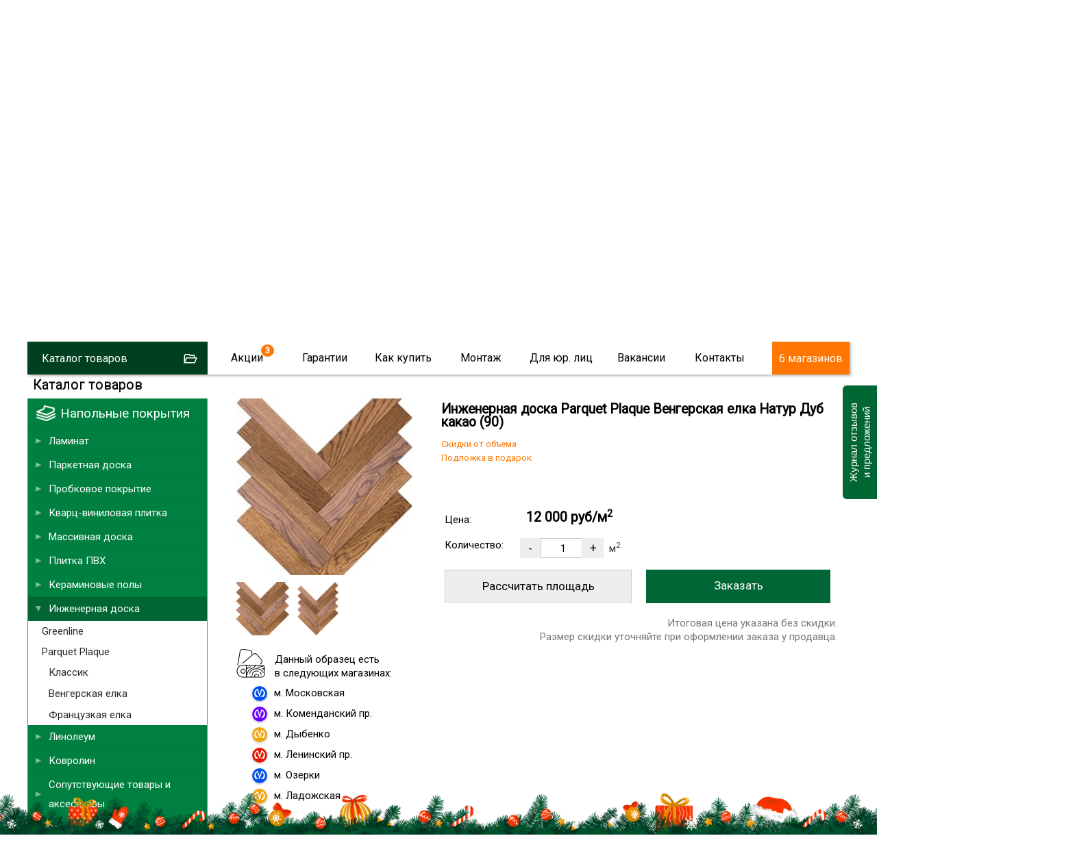

--- FILE ---
content_type: text/html; charset=utf-8
request_url: https://skill-spb.ru/PDPARQUETPLAQUE310821005-Parquet-Plaque-Vengerskaya-elka-Natur-Dub-kakao-90.html
body_size: 14534
content:
<!DOCTYPE html>
<html lang="ru-ru" >
<head>
<script type="text/javascript">window.ab_id=156535</script>
<script src="https://cdn.botfaqtor.ru/one.js"></script>
<!-- Yandex.Metrika counter -->
<script type="text/javascript" >
var ip = {ip_address: "3.15.42.122"}; 
   (function(m,e,t,r,i,k,a){m[i]=m[i]||function(){(m[i].a=m[i].a||[]).push(arguments)};
   m[i].l=1*new Date();
   for (var j = 0; j < document.scripts.length; j++) {if (document.scripts[j].src === r) { return; }}
   k=e.createElement(t),a=e.getElementsByTagName(t)[0],k.async=1,k.src=r,a.parentNode.insertBefore(k,a)})
   (window, document, "script", "https://mc.yandex.ru/metrika/tag.js", "ym");

   ym(11022352, "init", {
        clickmap:true,
        trackLinks:true,
        accurateTrackBounce:true,
        webvisor:true,
        params:window.ip
   });
</script>
<noscript><div><img src="https://mc.yandex.ru/watch/11022352" style="position:absolute; left:-9999px;" alt="" /></div></noscript>
<!-- /Yandex.Metrika counter -->
<script language="JavaScript" type="text/javascript" src="/js/kick_sovetnik/dist/index.min.js"></script>
<link rel="icon" type="image/png" sizes="120x120" href="/images/favicon.png">
<link rel="icon" href="/images/favicon.svg" type="image/svg+xml">
<meta name="viewport" content="width=device-width, initial-scale=0.5,user-scalable=yes"/>
<meta name="yandex-verification" content="e317e243fbdfedde" />
<link href="https://fonts.googleapis.com/css?family=Roboto&display=swap" rel="stylesheet">
<link type="text/css" rel="stylesheet" media="screen, projection" href="/js/jquery/qtip2/jquery.qtip.css" />
<link type="text/css" rel="stylesheet" media="screen, projection" href="/js/wow/animate.css" />
<link type="text/css" rel="stylesheet" media="screen, projection" href="/js/jquery/fancybox/jquery.fancybox-1.3.4.css" />
<link type="text/css" rel="stylesheet" media="screen, projection" href="/js/jquery/ui.new/jquery-ui.min.css" />
<link type="text/css" rel="stylesheet" media="screen, projection" href="/js/jquery/kwiks/default.css?v=230620" />
<link rel="stylesheet" href="/templates/skill/css/normalize.css" type="text/css" />
<script language="JavaScript" type="text/javascript" src="/js/jquery/jquery-1.4.4.min.js"></script>

<script src="/js/jquery/jquery.validate.min.js" type="text/javascript" language="JavaScript"></script>
<script src="/js/jquery/additional-methods.min.js" type="text/javascript" language="JavaScript"></script>
  <base href="https://skill-spb.ru/"/>
  <meta http-equiv="content-type" content="text/html; charset=utf-8" />
  <meta name="robots" content="index, follow" />
  <meta name="keywords" content="parquet plaque венгерская елка натур  дуб какао (90), венгерская елка , parquet plaque , инженерная доска , напольные покрытия,скилл,https://skill-spb.ru" />
  <meta name="description" content="Parquet Plaque Венгерская елка Натур  Дуб какао (90) по низкой цене в интернет-магазине «Скилл». В каталоге нашего магазина широкий выбор напольных покрытий в Санкт-Петербурге с доставкой" />
  <title>Parquet Plaque Венгерская елка Натур  Дуб какао (90) купить в СПб в интернет-магазине «Скилл»: цены, каталог</title>
  <link href="/favicon.ico" rel="shortcut icon" type="image/x-icon" />
  <link rel="stylesheet" href="/components/com_jcomments/tpl/skill/style.css?v=21" type="text/css" />
  <script type="text/javascript" src="/components/com_jcomments/js/jcomments-v2.3.js?v=8"></script>
  <script type="text/javascript" src="/components/com_jcomments/libraries/joomlatune/ajax.js?v=4"></script>
  <script type="text/javascript">var cart_title = "Корзина";var ok_lbl="Продолжить";var cancel_lbl="Отменить";var notice_lbl="Уведомление";var live_site="https://skill-spb.ru";</script>

<link rel="stylesheet" href="/templates/system/css/system.css" type="text/css" />
<link rel="stylesheet" href="/templates/system/css/general.css" type="text/css" />
<link rel="stylesheet" href="/templates/skill/css/template.css?v=230620" type="text/css" /><link rel="stylesheet" href="/css/redesign.css?v=181225" type="text/css" />
<link rel="stylesheet" href="/css/desktop.css?v=110725" type="text/css" />
<link rel="stylesheet" href="/css/skillspb.css?v=271124" type="text/css" />
<meta name='yandex-verification' content='41bad4472e704f27' />

 
<script language="JavaScript" type="text/javascript" src="/js/ajax.js?v=230620"></script>
<script language="JavaScript" type="text/javascript" src="/js/mobile_detect/mobile-detect.js"></script><script language="JavaScript" type="text/javascript" src="/js/mobile_detect/mobile.js"></script>
<script type="text/javascript">jQuery.noConflict();</script>
<script language="JavaScript" type="text/javascript" src="/js/jquery/ui.new/jquery-ui.min.js"></script>
<script language="JavaScript" type="text/javascript" src="/js/jquery/jquery.easing.1.1.1.js"></script>
<script language="JavaScript" type="text/javascript" src="/js/jquery/fancybox/jquery.easing-1.3.pack.js"></script>
<script language="JavaScript" type="text/javascript" src="/js/jquery/jquery.highlight.js"></script><script type="text/javascript" src="/js/virtuemart.js"></script><script language="JavaScript" type="text/javascript" src="/js/script_j.js"></script>
<link rel="stylesheet" href="/js/jquery/priceslider/css/jslider.css" type="text/css" />
<link rel="stylesheet" href="/js/jquery/priceslider/css/jslider.round.css" type="text/css" />

<script language="JavaScript" type="text/javascript" src="/js/jquery/flexmenu/modernizr.custom.js"></script>
<script language="JavaScript" type="text/javascript" src="/js/jquery/flexmenu/flexmenu.min.js"></script>
<script language="JavaScript" type="text/javascript" src="/js/jquery/flexmenu/script.js"></script>
<!--[if IE]>
<script src="/js/IE9.js"></script>
<link rel="stylesheet" href="/templates/skill/css/ie.css" type="text/css" />
<![endif]-->
<!--[if IE9]>
<script src="/js/IE9.js"></script>
<link rel="stylesheet" href="/templates/skill/css/ie.css" type="text/css" />
<![endif]-->
</head>
<body class="poli_h">
<div id="zzy"><div id="zzym">


<div id="zzyn">
<a id="up"></a>
	<div id="main">
		<div id="header">
<div id="right_top">		<div class="moduletable">
					<script language="JavaScript" type="text/javascript" 
 src="/txt/form/script.js?v=141221"></script>
<link type="text/css" rel="stylesheet" media="screen, projection" href="https://skill-spb.ru/txt/form/form.css?v=141221" />
<script language="JavaScript" type="text/javascript" src="https://skill-spb.ru/js/jquery/bootstrap/bootstrap-switch2.js"></script>
<link type="text/css" rel="stylesheet" media="screen, projection" href="https://skill-spb.ru/js/jquery/bootstrap/bootstrap-switch.css" />
<div class='zenden'></div>
<div class='zenden_etc'>
</div>
		</div>
			<div class="moduletable">
					<script type="text/javascript" src="//vk.com/js/api/openapi.js?105"></script>
<script type="text/javascript">
  VK.init({apiId: 2640081, onlyWidgets: true});
</script>		</div>
	</div><div id="fix">		<div class="moduletable zzcity">
					<div class="zz1r">
<div class="zz zz1">
<a href="https://skill-spb.ru/">
<img src="https://skill-spb.ru/images/redesign2/logo.png" alt="Скилл"/>
<span class="zz1s1">Напольные покрытия</span>
<span class="zz1s3">Розница / Опт / Дистрибуция</span>
</a>
</div>



<div class="zz zz101">
<!--<a href="/txt/banner_2020.php" class="banner_2020_click">-->

<span class="zz101s2">Магазины и склад открыты!</span>
<!--</a>-->
</div>



<div class="zz zz2">
<div class="zz2d1">г. Санкт-Петербург</div>
<div class="zz2d3"><a href="tel:+78124253874">8 (812) 425-38-74</a></div>
<!---
<div class="zz2d3"><a href="tel:+78124253874"><strong class="class1">8 (812)  <span>425-38-74</span></strong></a></div>
<div class="zz2d2"><a href="tel:88005559634"><strong class="class1">8 (800) <span>555-96-34</span></strong></a></div>
-->
<div class="zz2d4">Звонки и заявки с 10:00 до 21:00</div>
</div>


<div class="zz zz7" id="zz7">
<div class="zz7d4">Мы работаем</div>
<div class="zz7d7">ЕЖЕДНЕВНО</div>
<div class="zz7d5"><a href="https://skill-spb.ru/cont.html">Адреса магазинов...</a></div>

<div class="zz7d8">МАГАЗИНОВ</div>
</div>




<div class="cart_zz"><!-- START: Modules Anywhere -->
<div class="vmCartModule cart0">






 
    <div class="empty cartr">
<a href="/View-your-cart-content.html"><img src="//skill-spb.ru/images/redesign/cart2.png"></a>
</div>
        

</div>
<!-- END: Modules Anywhere --></div>


</div>		</div>
			<div class="moduletable">
					<div class="callback precallback">
	<span></span>
</div>		</div>
	
<div id="top2" class="clr">		<div class="moduletable_top11">
					<div class="topmenu tm_topmenu" id="topmenu1">
<ul class="menu smenu">
<li class="noclick  tm_catalog"><a class="arrow">Каталог товаров</a>
<ul class="dropdown-menu">
<li class="first"><a href="https://skill-spb.ru/Napolnyie-pokryitiya/Laminat.html">Ламинат</a></li>
<li><a href="https://skill-spb.ru/Napolnyie-pokryitiya/Parketnaya-doska.html">Паркетная доска</a></li>
<li><a href="https://skill-spb.ru/Kvarts-vinilovaya-plitka.html">Кварцвиниловая плитка</a></li>
<li><a href="https://skill-spb.ru/Napolnyie-pokryitiya/Probkovoe-pokryitie.html">Пробковые покрытия</a></li>
<li><a href="https://skill-spb.ru/Kvarts-vinilovaya-plitka.html">Плитка ПВХ</a></li>
<li><a href="https://skill-spb.ru/Napolnyie-pokryitiya/Aksessuaryi.html">Плинтус/подложка</a></li>
<li><a href="https://skill-spb.ru/Napolnyie-pokryitiya/Linoleum.html">Линолеум</a></li>
<li><a href="https://skill-spb.ru/Napolnyie-pokryitiya/Kovrolin.html">Ковролин</a></li>

<li><a href="https://skill-spb.ru/Napolnyie-pokryitiya/Massivnaya-doska.html">Массивная доска</a></li>
<li><a href="https://skill-spb.ru/Napolnyie-pokryitiya/Keraminovyie-polyi.html">Кераминовые полы</a></li>
<li><a href="https://skill-spb.ru/Napolnyie-pokryitiya/Inzhenernaya-doska.html">Инженерная доска</a></li>

<li><a href="https://skill-spb.ru/Napolnyie-pokryitiya/Stenovyie-paneli.html">Стеновые панели</a></li>
</ul>
</li>



<li class="noclick menu_akcii akcii_poli"><a href="https://skill-spb.ru/actions.html" class="arrow">Акции</a>
<ul class="dropdown-menu">
<li class="first"><a href="https://skill-spb.ru/actions.html">Напольные покрытия</a></li>
<li><a class="top_stretch" href="https://skill-spb.ru/stretch-ceiling.html">Натяжные потолки<span style="display: none;">Бесплатно</span></a></li>
</ul>
</li>

<li class="noclick"><a href="https://skill-spb.ru/garanty.html" class="arrow">Гарантии</a>
<ul class="dropdown-menu">
<li class="first"><a href="https://skill-spb.ru/sertifikat.html">Сертификаты</a></li>
<!--
<li><a href="https://skill-spb.ru/pismoruk">Письмо Директору</a></li>
-->
<li><a href="https://skill-spb.ru/feedback.html">Оставить отзыв</a></li>
<li><a href="https://skill-spb.ru/garanty.html">Возврат товара</a></li>
<li><a href="https://skill-spb.ru/garanty.html">Договор</a></li>
<li><a href="https://skill-spb.ru/cont.html#rekviziti1">Наши реквизиты</a></li>
</ul>
</li>
<li class="noclick"><a href="https://skill-spb.ru/about.html" class="arrow">Как купить</a>
<ul class="dropdown-menu">
<li class="first"><a href="https://skill-spb.ru/about.html">Способы оплаты</a></li>
<li><a href="https://skill-spb.ru/about.html">Доставка</a></li>
<li><a href="https://skill-spb.ru/cont.html">Наши магазины</a></li>
<!--
<li><a href="https://skill-spb.ru/cont.html#rekviziti1">Наши реквизиты</a></li>
-->
</ul>
</li>
<li class="noclick"><a href="https://skill-spb.ru/ukladkapola.html" class="arrow">Монтаж</a>
<ul class="dropdown-menu">
<li class="first"><a href="https://skill-spb.ru/ukladkapola.html">Укладка напольных покрытий</a></li>
<li><a href="https://skill-spb.ru/kakukladivatlaminat.html">Инструкции</a></li>
</ul>
</li>
<li class="noclick"><a href="https://skill-spb.ru/optom.html" class="arrow">Для юр. лиц</a>
<!--
<ul class="dropdown-menu">
<li class="first"><a href="https://skill-spb.ru/snabgentsam.html">Снабженцам</a></li>
<li><a href="https://skill-spb.ru/optom.html">Юр.лицам</a></li>
<li><a href="https://skill-spb.ru/dizayneram.html">Дизайнерам</a></li>
<li><a href="https://skill-spb.ru/stroitelym.html">Строителям</a></li>
</ul>
-->
<li class="noclick"><a href="https://skill-spb.ru/vacancy.html" class="arrow">Вакансии</a>
</li>
<li class="noclick"><a href="https://skill-spb.ru/cont.html" class="arrow">Контакты</a>
<ul class="dropdown-menu">
<li class="first"><a href="https://skill-spb.ru/cont.html">Наши магазины</a></li>
<li><a href="https://skill-spb.ru/cont.html">Cвязаться с нами</a></li>
<!--
<li><a href="https://skill-spb.ru/cont.html#rekviziti1">Наши реквизиты</a></li>
-->
<li><a href="https://skill-spb.ru/feedback.html">Новости и отзывы</a></li>

<li><a href="https://skill-spb.ru/franchise">Франшиза</a></li>
<!--
<li><a href="https://skill-spb.ru/pismoruk">Написать письмо директору</a></li>
-->
</ul>
</li>


<li class="tm_magazinov"><a href="https://skill-spb.ru/cont.html">6 магазинов</a></li>
 </ul>
   
 </div>		</div>
	 
<div id="search">
	<div id="search_sub"></div>
					</div> 		
			</div></div>		</div>
							
						<div class="top1">		<div class="moduletable">
					<div class="header1">
<div id="container" class="container1">
<div class="flexslider flexslider1  flexslider2021">
<ul class="slides2">
			<li class="firsts">
			

			
			
	<div>	
<video class="lazy" autoplay muted loop playsinline  poster="/images/redesign2/redesign3/first.jpg">
  <source data-src="/images/redesign2/redesign3/sklad.mp4" type="video/mp4">
</video>	
</div>
    <script type="text/javascript">
        document.addEventListener("DOMContentLoaded", function() {
  var lazyVideos = [].slice.call(document.querySelectorAll("video.lazy"));

  if ("IntersectionObserver" in window) {
    var lazyVideoObserver = new IntersectionObserver(function(entries, observer) {
      entries.forEach(function(video) {
        if (video.isIntersecting) {
          for (var source in video.target.children) {
            var videoSource = video.target.children[source];
            if (typeof videoSource.tagName === "string" && videoSource.tagName === "SOURCE") {
              videoSource.src = videoSource.dataset.src;
            }
          }

          video.target.load();
          video.target.classList.remove("lazy");
          lazyVideoObserver.unobserve(video.target);
        }
      });
    });

    lazyVideos.forEach(function(lazyVideo) {
      lazyVideoObserver.observe(lazyVideo);
    });
  }
});
    </script>
    
    
    
    
<span class="m1">
	<span>10:00 – 21:00</span>
<strong>ежедневно</strong>
</span>

<span class="m2">
	<!--<span>Центральный <br>склад СЗФО</span>-->
	<span>Наш склад</span>
	<span class="m2_2">В <span class="m2_2_1">наличии</span><br>
более 55 000 кв.м.</span>

</span>


<a href="https://skill-spb.ru/optom.html" class="m3">Оптовый отдел</a>
<a href="https://skill-spb.ru/cont.html#adrez_promishlennaya" class="m4">Магазин при складе</a>


</li>
<!--
<li class="too">

<div></div>

<span class="m1">
	<span>10:00 – 21:00</span>
<strong>ежедневно</strong>
</span>

<span class="m2">
	<span>Магазин<br>– Склад</span>
<strong><a href="https://skill-spb.ru/cont.html#adrez_leninskii">Ленинский пр.</a></strong>
<strong><a href="https://skill-spb.ru/cont.html#adrez_promishlennaya">ул. Промышленная</a></strong>
</span>

<a href="https://skill-spb.ru/cont.html" class="m4">В магазин</a>
				
</li>
-->
<li class="lasts">

	<a class="m10" href="https://skill-spb.ru/cont.html">
Наши<br> магазины
</a>

<span class="m11">

<a class="a1" href="https://skill-spb.ru/cont.html#adrez_viborg">
<span>	 </span>
м. Озерки
<strong><b></b>3 мин.</strong>
</a>
<a class="a2" href="https://skill-spb.ru/cont.html#adrez_zanevs">
<span> </span>
м. Ладожская
<strong><b></b>5 мин.</strong>
</a>
<a class="a3" href="https://skill-spb.ru/cont.html#adrez_pobedi">
<span> </span>
м. Парк Победы
<strong><b></b>5 мин.</strong>
</a>
<a class="a4" href="https://skill-spb.ru/cont.html#adrez_leninskii">
<span> </span>
м. Ленинский пр.
<strong><b></b>7 мин.</strong>
</a>
<a class="a5" href="https://skill-spb.ru/cont.html#adrez_komendantskaya">
<span> </span>
м. Комендантский пр
<strong><b></b>3 мин.</strong>
</a>
<a class="a6" href="https://skill-spb.ru/cont.html#adrez_promishlennaya">
<span> </span>
м. Дыбенко
<strong><b></b>15 мин.</strong>
</a>


<a class="a20" href="https://skill-spb.ru/cont.html#adrez_promishlennaya">
<span> </span>
Центральный склад СПб
</a>


<a class="a30" href="https://skill-spb.ru/cont.html#vasileostrovski">
<span> </span>
м. Василеостровская
</a>


</span>	


<a class="m12" href="https://skill-spb.ru/cont.html">
Выбрать ближайший
</a>


					
</li>							
			</ul>
			</div>
  


	</div>


<div class="bottomheader2">
<ul>
<li><a href="https://skill-spb.ru/Napolnyie-pokryitiya/Laminat.html">Ламинат</a></li>
<li class="bottomheader_li2"><a href="https://skill-spb.ru/Napolnyie-pokryitiya/Parketnaya-doska.html">Паркетная доска</a></li>
<li><a href="https://skill-spb.ru/Kvarts-vinilovaya-plitka.html">Кварцвиниловая плитка</a></li>

<li><a href="https://skill-spb.ru/Napolnyie-pokryitiya/Kvarts-vinilovaya-plitka/Vyibrat-kvarts-vinilovuyu-plitku.html">Виниловый ламинат</a></li>
<li><a href="https://skill-spb.ru/Napolnyie-pokryitiya/Kvarts-vinilovaya-plitka/Vyibrat-kvarts-vinilovuyu-plitku/Laminat-SPC.html">SPC ламинат</a></li>



<li><a href="https://skill-spb.ru/Napolnyie-pokryitiya/Inzhenernaya-doska.html">Инженерная доска</a></li>
<li><a href="https://skill-spb.ru/Napolnyie-pokryitiya/Probkovoe-pokryitie.html">Пробковые покрытия</a></li>
<li><a href="https://skill-spb.ru/Kvarts-vinilovaya-plitka.html">Плитка ПВХ</a></li>
<li><a href="https://skill-spb.ru/Napolnyie-pokryitiya/Aksessuaryi.html">Плинтусы/подложка</a></li>
<li><a href="https://skill-spb.ru/Napolnyie-pokryitiya/Stenovyie-paneli.html">Стеновые панели</a></li>
</ul>
</div>

</div>
		</div>
	</div> 	
		<div id="tott" class="clr">
			<div class="clear"></div>

			<div id="content">
			
				<div class="sub">
				<div id="top"></div>
				
					<div class="pre_content">		<div class="moduletable">
					<script type="text/javascript" src="/js/jquery/jquery.form.min.js"></script>
<script type="text/javascript" src="/components/com_virtuemart/js/slimbox/mootools/mootools-release-1.11.js"></script>
		</div>
	</div>
					<div id="main_content" class="clr"><div id="vmMainPage">
<script src="/js/flypage.js" type="text/javascript" language="JavaScript"></script>
 <script src="/js/jquery/easytabs/jquery.easytabs.min.js" type="text/javascript" language="JavaScript"></script> 
 <link type="text/css" rel="stylesheet" media="screen, projection" href="/js/jquery/easytabs/jquery.easytabs.css" />
 <script type="text/javascript" src="/components/com_virtuemart/themes/skill/templates/basket/updatecart.js"></script>
<div class="flypage flypage4">
<div class="tovar"  itemscope itemtype="https://schema.org/Product">
<div class="pathway">	
<div class="pathway_down" >
<span itemscope itemtype="http://schema.org/BreadcrumbList">



<span itemprop="itemListElement" itemscope itemtype="http://schema.org/ListItem" class="pathway_up">
	<a class="pathway" itemprop="item" href="/Napolnyie-pokryitiya.html"><span itemprop="name">Напольные покрытия</span></a>
	<meta itemprop="position" content="1" />
	</span>/<span itemprop="itemListElement" itemscope itemtype="http://schema.org/ListItem" class="pathway_up">
	<a class="pathway" itemprop="item" href="/Napolnyie-pokryitiya/Inzhenernaya-doska.html"><span itemprop="name">Инженерная доска</span></a>
	<meta itemprop="position" content="2" />
	</span>/<span itemprop="itemListElement" itemscope itemtype="http://schema.org/ListItem" class="pathway_up">
	<a class="pathway" itemprop="item" href="/Napolnyie-pokryitiya/Inzhenernaya-doska/Parquet-Plaque.html"><span itemprop="name">Parquet Plaque</span></a>
	<meta itemprop="position" content="3" />
	</span>/<span itemprop="itemListElement" itemscope itemtype="http://schema.org/ListItem" class="pathway_up3">
	<span itemprop="name">
	Parquet Plaque Венгерская елка Натур  Дуб какао (90)		<meta itemprop="position" content="4" />
		</span>
	</span>
	 
</span>
</div>
</div>
 <div class="tovar_img_up">
	  <div id="tovar_img" >		  	   <a href="//skill-spb.ru/shop/product/venger_kakao.jpg" title="Паркетная доска Parquet Plaque Венгерская елка Натур  Дуб какао (90)"><img itemprop="image" src="//skill-spb.ru/shop/product/venger_kakao_mini.jpg" alt="Паркетная доска Parquet Plaque Венгерская елка Натур  Дуб какао (90)" border="0"></a>
	  	   
	  	   
	      
	  </div>
<div id="tovar_dopimg" >
 <a href="//skill-spb.ru/shop/product/venger_kakao_mini.jpg" title="Паркетная доска Parquet Plaque Венгерская елка Натур  Дуб какао (90)"><img src="//skill-spb.ru/shop/product/venger_kakao_mini.jpg" alt="Паркетная доска Parquet Plaque Венгерская елка Натур  Дуб какао (90)"></a>
<a href="//skill-spb.ru/shop/product/venger_kakao.jpg" title="Паркетная доска Parquet Plaque Венгерская елка Натур  Дуб какао (90)"><img src="//skill-spb.ru/shop/product/venger_kakao.jpg" alt=""></a>
</div>
<div class="social">

</div>



<div class="fl_obrazec_up">


<div class="fl_obrazec">
<p>Данный образец есть<br> в следующих магазинах:</p>	
<ul>
	<li class="m_blue">м. Парк победы</li>
	<li class="m_azul">м. Коменданский пр.</li>
	<li class="m_yellow">м. Дыбенко</li>
	<li class="m_red">м. Ленинский пр.</li>
	<li class="m_blue">м. Озерки</li>
	<li class="m_yellow">м. Ладожская</li>
</ul>
</div>

</div>
</div>



<div id="tovar_op">
<div id="tovar_name">
	  <h1><span  itemprop="name">Инженерная доска Parquet Plaque Венгерская елка Натур  Дуб какао (90) </span></h1>
	  <div class="tovar_articul">Артикул: #PDPARQUETPLAQUE310821005</div>
	</div>


<div class="tovar_sdesc_up">
<div class="tovar_sdesc">
	
 <div class="flypage_product_actions" style="display: none;">
<span class="zdesc1">Скидки от объема<br>Подложка в подарок</span> </div>
	
</div>
</div>
	

<div class="tavar_price_main"  itemscope itemtype="https://schema.org/Offer" itemprop="offers">
<div class="tovar_price">
<span class='tovar_price_name'>Цена:</span><div id="tovar_price" >  
      		<span class="productPrice">
	<span class="productPrice2"  itemprop="price" content="12000">
		12 000 руб/м<sup>2</sup>
				</span>
	</span>
		<span itemprop="priceCurrency" content="RUR"></span>
</div>
</div>
<div class="tovar_col">

 <span class='tovar_price_name'>Количество:</span>	<div class="pricepole">
	 
<div class="vmCartContainer">
    
    <form action="https://skill-spb.ru/index.php" method="post" name="addtocart" id="addtocart_69689ed1b1bd5" class="addtocart_form" >


<div class="vmCartDetails">

<input type="hidden" name="product_id" value="28723" />
<input type="hidden" name="prod_id[]" value="28723" />
 
 
</div>
         
    <div style="float: right;vertical-align: middle;"> 
				<input type="button" class="prilla quantity_box_button quantity_box_button_down" onclick="var qty_el = document.getElementById('quantity28723'); var qty = qty_el.value; if( !isNaN( qty ) &amp;&amp; qty > 0 ) qty_el.value--;return false;" value="-" />
		<input type="text" class="ploshad inputboxquantity prilla" size="4" id="quantity28723" name="quantity[]" value="1" onkeyup="calculate3(this)" onclick="jQuery('#dlina').val('');jQuery('#shirina').val('');"/>
		<input type="button" class="prilla quantity_box_button quantity_box_button_up" onclick="var qty_el = document.getElementById('quantity28723'); var qty = qty_el.value; if( !isNaN( qty )) qty_el.value++;return false;" value="+" />
		<span class='m2kv'>м<sup>2</sup></span>    
    <!--<input type="submit" class="addtocart_button" value="" title="" />-->
		<input type="submit" class="addtocart_button laddtocart" value="Заказать" title="Купить" />
	
    </div>
        
    <input type="hidden" name="flypage" value="shop.flypage4.tpl" />
	<input type="hidden" name="page" value="shop.cart" />
    <input type="hidden" name="manufacturer_id" value="1" />
    <input type="hidden" name="category_id" value="4712" />
    <input type="hidden" name="func" value="cartAdd" />
    <input type="hidden" name="option" value="com_virtuemart" />
    <input type="hidden" name="Itemid" value="24" />
    <input type="hidden" name="set_price[]" value="" />
    <input type="hidden" name="adjust_price[]" value="" />
    <input type="hidden" name="master_product[]" value="" />
    	</form>
</div></div>
</div>


	
<div class="product_metrag">
<table id="tavar_price_tableid1" class="tavar_price_table">
<tr><td class="td_pre">
<div class="calcfm">
	<input type="hidden" value="12000" id="price" name="price">
	<input type="hidden" value="0.324" id="metraj" name="metraj">

<div class="div_table_zag">Рассчитать площадь</div>

<table class="tavar_price_table2">
<tr><td colspan="3">Размеры помещения

	<div id="error"></div>
</td></tr>
<tr class="td_razmer"><td class="td_dlina">
                    	<input type="text" onkeyup="calculate3(this)" onclick="jQuery('input#ploshad').val('');" id="dlina" name="dlina" size="5" placeholder="Длина(м)" maxlength="5">
  </td><td class="td_x">x</td><td class="td_shirina">
                    	<input type="text" onkeyup="calculate3(this)" onclick="jQuery('input#ploshad').val('');" id="shirina" name="shirina" size="5" placeholder="Ширина(м)" maxlength="5">
</td></tr>
<tr style="display:none;"> <td colspan="3">  				
                    	<label for="configuracija" title="Конфигурация помещения">Конфигурация</label>
						</td><td>
                    	<select onchange="calculate3()" class="standard" id="configuracija" name="configuracija"><option value="priamougol">Прямоугольная</option><option value="slojnaja">Сложная</option></select>
  </td></tr><tr>
  <td colspan="3" class="td_ukladka">   
                    	<label for="priamaja">Способ укладки</label> 
						</td></tr><tr>
						  <td colspan="3"> 
						  
						   
<div class="ukladka_n">			  
<label>
  <input type="radio" id="ukladka" name="ukladka" value="priamaja" onchange="calculate3()" checked>
  <span>По прямой</span>
</label>
<label>
  <input  type="radio" id="ukladka" name="ukladka" value="diagonal" onchange="calculate3()">
  <span>По диагонали</span>
</label>						  
	</div>	
                    	
                    	
  </td></tr>  					
</table>


	</div>
</td>
<td>
<table class="table_rasschet">
<tr class=" videlen videlen0">
<td>				
						<div class="upakov0">Чистая площадь:</div>
</td><td>
                    	<div id="ploshad"></div>
</td>
</tr>


<tr class="videlen videlen1">
<td>				
						<div class="upakov2">Метраж кратно пачкам:</div>
</td><td>
                    	<div id="obshij_metraj"></div>
</td>
</tr>
<tr class="videlen videlen2"><td>
                    	<div class="upakov1">Количество пачек:</div>
</td><td>				
                    	<div id="upakovok"></div>
</td>
</tr>	



<tr  class="tr_itogo"><td   class="td_itogo td_itogo1" colspan="2">			
						<div class="upakov3">Итого:</div>

                    	<div id="obshaja_stoimost"></div>
</td>

</tr>
</table>
</td></tr>
<tr><td class="metrag_pred" colspan="2">
Итоговая цена указана без скидки.<br /> 
Размер скидки уточняйте при оформлении заказа у продавца.
</td></tr>
 </table>	
</div>
</div>

</div>




<div id="tovar_op2">

<div class="tabz_up">
<!-----TABY-------------------->
<!-----TABY OGLAVLENIE-------------------->
	<div id="tab-container" class="tabz tab-container">
 <ul class='etabs'>
<li class="tabl" id="defaultli">
<a href="#tabs-1"><span>Характеристики товара</span></a>
</li>
<li class="tabl">
<a href="#tabs-2"><span>Советы дизайнера</span></a>
</li>
<li class="tabl"><a href="#tabs-3"><span>Отзывы о товаре
 	</span></a></li>




	
  </ul>
  
 <div id="tabs-1"  class="tabzi"> 
 <div class="harecter">

	<div class="haracter_body"><div class='pro_desc'><div class='pro_desc_o_marke'><div class='pro_desc_o_marke0'></div><div class='pro_desc_o_marke1'><p></p><p></p><p></p><p><span class="qtipdd2"></span></p></div></div><div class='pro_desc_o_dizaine'><div class='pro_desc_o_dizaine0'></div><div class='pro_desc_o_dizaine1'><table class='pro_desc_o_dizaine2'><tr><td></td></tr><tr><td>Страна</td><td>Россия </td></tr><tr><td>Основание</td><td>фанера берёзовая влагостойкая марки "ФСФ"</td></tr><tr><td>Порода дерева</td><td>массив дуба</td></tr><tr><td>Длина</td><td>600</td></tr><tr><td>Ширина</td><td>90 мм</td></tr><tr><td>Толщина</td><td>15 мм (ценный слой: 3,6 мм)</td></tr><tr><td>Площадь упаковок</td><td>0,324 м2</td></tr><tr><td>Фаска</td><td>micro 4V</td></tr><tr><td>Тип укладки</td><td>замковый, паз-гребень</td></tr><tr><td>Покрытие</td><td>УФ-отверждаемый лак, Sherwin-Williams</td></tr><tr><td>Селекция</td><td>натур</td></tr><!----end pro_desc_o_dizaine2--></table></div></div></div><br> <br><p><img src="https://skill-spb.ru/images/dop/selekciya_pd_pp.jpg" alt=""></p></div>
	
	
	<div class="haracter_body2" style="display: none;"  itemprop="description"> Страна Россия Основание фанера берёзовая влагостойкая марки "ФСФ" Порода дерева массив дуба Длина 600 Ширина 90 мм Толщина 15 мм (ценный слой: 3,6 мм) Площадь упаковок 0,324 м2 Фаска micro 4V Тип укладки замковый, паз-гребень Покрытие УФ-отверждаемый лак, Sherwin-Williams Селекция натур </div>
	
</div> 
  </div>
  
<div id="tabs-2"  class="tabzi">
<div id="tlinks">
C этим также читают: <a href='//skill-spb.ru/Napolnyie-pokryitiya/Laminat/Vyibrat-laminat/Laminat-33-klass-12-mm-vodostokiy.html'>ламинат 33 класс 12 мм водостокий </a></div>
</div>	
<div id="tabs-3"  class="tabzi">
<div class="nocomment">Нет отзывов</div>
<script type="text/javascript">
<!--
var jcomments=new JComments(28723, 'com_virtuemart','/index.php?option=com_jcomments&amp;tmpl=component');
jcomments.setList('comments-list');
//-->
</script>
<div id="jc">
<div id="comments"></div>
<h4 id="pull">Добавить отзыв</h4>
<a id="addcomments" href="#addcomments"></a>
<form id="comments-form" name="comments-form" action="javascript:void(null);">
<p>
	<span>
		<input id="comments-form-name" type="text" name="name" value="" placeholder="Ваше имя..." maxlength="20" size="22" tabindex="1" />
		
	</span>
</p>
<p>
	<span>
		<textarea id="comments-form-comment" name="comment" cols="65" rows="4" tabindex="5" placeholder="Напишите Ваш отзыв..."></textarea>
	</span>
	
	
</p>
<div id="comments-form-buttons">
	<div class="btn" id="comments-form-send"><div><a href="#" tabindex="7" onclick="jcomments.saveComment();return false;" title="Отправить (Ctrl+Enter)">Оставить отзыв</a></div></div>
	<div class="btn" id="comments-form-cancel" style="display:none;"><div><a href="#" tabindex="8" onclick="return false;" title="Отменить">Отменить</a></div></div>
	<div style="clear:both;"></div>
</div>
<div class="adminstr">
	Обязательно указывайте номер телефона или электронный адрес для обратной связи. Ваши контактные данные доступны только руководству и не отображаются на сайте. Компания оставляет за собой право не публиковать отзывы без контактных данных.
</div>
<div>
	<input type="hidden" name="object_id" value="28723" />
	<input type="hidden" name="object_group" value="com_virtuemart" />
</div>
</form>
<script type="text/javascript">
<!--
function JCommentsInitializeForm()
{
	var jcEditor = new JCommentsEditor('comments-form-comment', true);
	jcomments.setForm(new JCommentsForm('comments-form', jcEditor));
}

if (window.addEventListener) {window.addEventListener('load',JCommentsInitializeForm,false);}
else if (document.addEventListener){document.addEventListener('load',JCommentsInitializeForm,false);}
else if (window.attachEvent){window.attachEvent('onload',JCommentsInitializeForm);}
else {if (typeof window.onload=='function'){var oldload=window.onload;window.onload=function(){oldload();JCommentsInitializeForm();}} else window.onload=JCommentsInitializeForm;} 
//-->
</script>
<div id="comments-footer" align="center"></div>
<script type="text/javascript">
<!--
jcomments.setAntiCache(0,1,0);
//-->
</script> 
</div>
<!-----VKONTAKTE MNE NRAVITSYA-------------------->
<div class="vkontakte">
<script type="text/javascript">
//VK.Widgets.Like("vk_like", {type: "button"});
</script>
<div id="vk_like"></div>
</div>
</div>



<!------------------------->
</div>






</div>




<div class="tabz_dop_up">
	
</div>




	






</div>




<br style="clear:both;" />
<div id="tovar_file"> 
	  </div>
<div id="tovar_dop" > 
	   		 		  </div>











<!--
<script type="text/javascript" src="/js/jquery/carusel/jcarousellite.js"></script>
<script type="text/javascript" src="/js/jquery/carusel/script.js"></script>
	<link href="/js/jquery/carusel/jquery.jcarousel.css" rel="stylesheet" type="text/css">
	<link href="/js/jquery/carusel/skin.css" rel="stylesheet" type="text/css">	

<script type="text/javascript" src="/js/jquery/carusel/jquery.jcarousel.js"></script>
<script type="text/javascript" src="/js/jquery/carusel/script.js"></script>
<link href="/js/jquery/carusel/jcarousel.responsive.css" rel="stylesheet" type="text/css">
	
	-->
	
	
	
	
    <link rel="stylesheet" href="/js/jquery/owlcarousel/assets/owl.carousel.min.css">
    <link rel="stylesheet" href="/js/jquery/owlcarousel/assets/owl.theme.default.css">
<script src="/js/jquery/owlcarousel/owl.carousel.js"></script>
	<script src="/js/jquery/equalheights/jquery.equalheights.min.js"></script>
<script src="/js/jquery/owlcarousel/script.js"></script>


		
			<div class="related_products">

 
<div class="related-uni"> 
<h3>Вам могут понадобиться</h3>
<div class="jcarousel-wrapper">
<div class="jcarousel22 jcarousel1 owl-carousel owl-theme">
        <div class="jcarousel01">
      	<div class="related-div">
      		 
<div class="imgcrop_up">
<div class="imgcrop">
<a title="Подложка ПОЛИИЗОЛ professional 3 мм" href="/86754-Podlozhka-POLIIZOL-professional-3-mm.html">
			  	   <a href="/86754-Podlozhka-POLIIZOL-professional-3-mm.html" title="Подложка ПОЛИИЗОЛ professional 3 мм"><img itemprop="image" src="//skill-spb.ru/shop/product/_________________67c6ffaa35b63.jpg" alt="Подложка ПОЛИИЗОЛ professional 3 мм" border="0"></a>
</a>
</div>
</div>
 <div class='related_name'><a title="Подложка ПОЛИИЗОЛ professional 3 мм" href="/86754-Podlozhka-POLIIZOL-professional-3-mm.html">Подложка ПОЛИИЗОЛ professional 3 мм</a></div>
<div class="bottom1">
<div class='related_price'>
	<span class="productPrice">
	<span class="productPrice2" content="220">
		220 р. 		<span class="mm"></span>
				</span>
	</span>
</div>
<div class='related_kupit'>

<a class="addtocart_button_module addtocart_a3" href="/86754-Podlozhka-POLIIZOL-professional-3-mm.html">Добавить</a>

	</div>
</div>      	</div>
    </div>
	    <div class="jcarousel01">
      	<div class="related-div">
      		 
<div class="imgcrop_up">
<div class="imgcrop">
<a title="Подложка Пробковая 2мм" href="/7375-Podlozhka-Probkovaya-2mm.html">
			  	   <a href="/7375-Podlozhka-Probkovaya-2mm.html" title="Подложка Пробковая 2мм"><img itemprop="image" src="//skill-spb.ru/shop/product/resized/min/podl_probka_2_cmin.jpg" alt="Подложка Пробковая 2мм" border="0"></a>
</a>
</div>
</div>
 <div class='related_name'><a title="Подложка Пробковая 2мм" href="/7375-Podlozhka-Probkovaya-2mm.html">Подложка Пробковая 2мм</a></div>
<div class="bottom1">
<div class='related_price'>
	<span class="productPrice">
	<span class="productPrice2" content="420">
		420 р. 		<span class="mm"></span>
				</span>
	</span>
</div>
<div class='related_kupit'>

<a class="addtocart_button_module addtocart_a3" href="/7375-Podlozhka-Probkovaya-2mm.html">Добавить</a>

	</div>
</div>      	</div>
    </div>
	    <div class="jcarousel01">
      	<div class="related-div">
      		 
<div class="imgcrop_up">
<div class="imgcrop">
<a title="Пленка полиэтиленова 200 мкм" href="/7385-Plenka-polietilenova-200-mkm.html">
			  	   <a href="/7385-Plenka-polietilenova-200-mkm.html" title="Пленка полиэтиленова 200 мкм"><img itemprop="image" src="//skill-spb.ru/shop/product/resized/min/plenka_200_mkm_cmin.jpg" alt="Пленка полиэтиленова 200 мкм" border="0"></a>
</a>
</div>
</div>
 <div class='related_name'><a title="Пленка полиэтиленова 200 мкм" href="/7385-Plenka-polietilenova-200-mkm.html">Пленка полиэтиленова 200 мкм</a></div>
<div class="bottom1">
<div class='related_price'>
	<span class="productPrice">
	<span class="productPrice2" content="80">
		80 р. 		<span class="mm"></span>
				</span>
	</span>
</div>
<div class='related_kupit'>

<a class="addtocart_button_module addtocart_a3" href="/7385-Plenka-polietilenova-200-mkm.html">Добавить</a>

	</div>
</div>      	</div>
    </div>
	    <div class="jcarousel01">
      	<div class="related-div">
      		 
<div class="imgcrop_up">
<div class="imgcrop">
<a title="Wood-Lab Legno Санторини серый" href="/SPWL00005-Wood-Lab-Legno-Santorini-seryiy.html">
			  	   <a href="/SPWL00005-Wood-Lab-Legno-Santorini-seryiy.html" title="Wood-Lab Legno Санторини серый"><img itemprop="image" src="//skill-spb.ru/shop/product/wl_santorini_seryi_mini.jpg" alt="Wood-Lab Legno Санторини серый" border="0"></a>
</a>
</div>
</div>
 <div class='related_name'><a title="Wood-Lab Legno Санторини серый" href="/SPWL00005-Wood-Lab-Legno-Santorini-seryiy.html">Wood-Lab Legno Санторини серый</a></div>
<div class="bottom1">
<div class='related_price'>
	<span class="productPrice">
	<span class="productPrice2" content="1100">
		1 100 р. 		<span class="mm"></span>
				</span>
	</span>
</div>
<div class='related_kupit'>

<a class="addtocart_button_module addtocart_a3" href="/SPWL00005-Wood-Lab-Legno-Santorini-seryiy.html">Добавить</a>

	</div>
</div>      	</div>
    </div>
	    <div class="jcarousel01">
      	<div class="related-div">
      		 
<div class="imgcrop_up">
<div class="imgcrop">
<a title="Консерватор стыков Berger FillAndFinish 0,5 л" href="/84933-Konservator-styikov-Berger-FillAndFinish-05-l.html">
			  	   <a href="/84933-Konservator-styikov-Berger-FillAndFinish-05-l.html" title="Консерватор стыков Berger FillAndFinish 0,5 л"><img itemprop="image" src="//skill-spb.ru/shop/product/resized/min/Brilliance-FillAndFinish-0.5l-min_cmin.jpg" alt="Консерватор стыков Berger FillAndFinish 0,5 л" border="0"></a>
</a>
</div>
</div>
 <div class='related_name'><a title="Консерватор стыков Berger FillAndFinish 0,5 л" href="/84933-Konservator-styikov-Berger-FillAndFinish-05-l.html">Консерватор стыков Berger FillAndFinish 0,5 л</a></div>
<div class="bottom1">
<div class='related_price'>
	<span class="productPrice">
	<span class="productPrice2" content="4600">
		4 600 р. 		<span class="mm"></span>
				</span>
	</span>
</div>
<div class='related_kupit'>

<a class="addtocart_button_module addtocart_a3" href="/84933-Konservator-styikov-Berger-FillAndFinish-05-l.html">Добавить</a>

	</div>
</div>      	</div>
    </div>
	    <div class="jcarousel01">
      	<div class="related-div">
      		 
<div class="imgcrop_up">
<div class="imgcrop">
<a title="Плинтус Pedross 80х20 Венге" href="/81948-Plintus-Pedross-80h20-Venge.html">
			  	   <a href="/81948-Plintus-Pedross-80h20-Venge.html" title="Плинтус Pedross 80х20 Венге"><img itemprop="image" src="//skill-spb.ru/shop/product/resized/min/maxnew_Pedross_Venge_80kh20n_cmin.jpg" alt="Плинтус Pedross 80х20 Венге" border="0"></a>
</a>
</div>
</div>
 <div class='related_name'><a title="Плинтус Pedross 80х20 Венге" href="/81948-Plintus-Pedross-80h20-Venge.html">Плинтус Pedross 80х20 Венге</a></div>
<div class="bottom1">
<div class='related_price'>
	<span class="productPrice">
	<span class="productPrice2" content="725">
		725 р. 		<span class="mm"></span>
				</span>
	</span>
</div>
<div class='related_kupit'>

<a class="addtocart_button_module addtocart_a3" href="/81948-Plintus-Pedross-80h20-Venge.html">Добавить</a>

	</div>
</div>      	</div>
    </div>
	    <div class="jcarousel01">
      	<div class="related-div">
      		 
<div class="imgcrop_up">
<div class="imgcrop">
<a title="Плинтус Pedross 70х15 Дуб Презенс" href="/81889-Plintus-Pedross-70h15-Dub-Prezens.html">
			  	   <a href="/81889-Plintus-Pedross-70h15-Dub-Prezens.html" title="Плинтус Pedross 70х15 Дуб Презенс"><img itemprop="image" src="//skill-spb.ru/shop/product/resized/min/maxnew_Pedross_dub_prezent_70x15n_cmin.jpg" alt="Плинтус Pedross 70х15 Дуб Презенс" border="0"></a>
</a>
</div>
</div>
 <div class='related_name'><a title="Плинтус Pedross 70х15 Дуб Презенс" href="/81889-Plintus-Pedross-70h15-Dub-Prezens.html">Плинтус Pedross 70х15 Дуб Презенс</a></div>
<div class="bottom1">
<div class='related_price'>
	<span class="productPrice">
	<span class="productPrice2" content="672">
		672 р. 		<span class="mm"></span>
				</span>
	</span>
</div>
<div class='related_kupit'>

<a class="addtocart_button_module addtocart_a3" href="/81889-Plintus-Pedross-70h15-Dub-Prezens.html">Добавить</a>

	</div>
</div>      	</div>
    </div>
	    <div class="jcarousel01">
      	<div class="related-div">
      		 
<div class="imgcrop_up">
<div class="imgcrop">
<a title="Плинтус TeckWood Дуб Аляска (75)" href="/80672-Plintus-TeckWood-Dub-Alyaska-75.html">
			  	   <a href="/80672-Plintus-TeckWood-Dub-Alyaska-75.html" title="Плинтус TeckWood Дуб Аляска (75)"><img itemprop="image" src="//skill-spb.ru/shop/product/resized/min/ctom_plintus_141_cmin.jpg" alt="Плинтус TeckWood Дуб Аляска (75)" border="0"></a>
</a>
</div>
</div>
 <div class='related_name'><a title="Плинтус TeckWood Дуб Аляска (75)" href="/80672-Plintus-TeckWood-Dub-Alyaska-75.html">Плинтус TeckWood Дуб Аляска (75)</a></div>
<div class="bottom1">
<div class='related_price'>
	<span class="productPrice">
	<span class="productPrice2" content="540">
		540 р. 		<span class="mm"></span>
				</span>
	</span>
</div>
<div class='related_kupit'>

<a class="addtocart_button_module addtocart_a3" href="/80672-Plintus-TeckWood-Dub-Alyaska-75.html">Добавить</a>

	</div>
</div>      	</div>
    </div>
	    <div class="jcarousel01">
      	<div class="related-div">
      		 
<div class="imgcrop_up">
<div class="imgcrop">
<a title="Плинтус TeckWood Дуб Лайн (75)" href="/82807-Plintus-TeckWood-Dub-Layn-75.html">
			  	   <a href="/82807-Plintus-TeckWood-Dub-Layn-75.html" title="Плинтус TeckWood Дуб Лайн (75)"><img itemprop="image" src="//skill-spb.ru/shop/product/resized/min/ctom_plintus_223_cmin.jpg" alt="Плинтус TeckWood Дуб Лайн (75)" border="0"></a>
</a>
</div>
</div>
 <div class='related_name'><a title="Плинтус TeckWood Дуб Лайн (75)" href="/82807-Plintus-TeckWood-Dub-Layn-75.html">Плинтус TeckWood Дуб Лайн (75)</a></div>
<div class="bottom1">
<div class='related_price'>
	<span class="productPrice">
	<span class="productPrice2" content="540">
		540 р. 		<span class="mm"></span>
				</span>
	</span>
</div>
<div class='related_kupit'>

<a class="addtocart_button_module addtocart_a3" href="/82807-Plintus-TeckWood-Dub-Layn-75.html">Добавить</a>

	</div>
</div>      	</div>
    </div>
	    <div class="jcarousel01">
      	<div class="related-div">
      		 
<div class="imgcrop_up">
<div class="imgcrop">
<a title="Плинтус TeckWood Дуб Вегас (100)" href="/80682-Plintus-TeckWood-Dub-Vegas-100.html">
			  	   <a href="/80682-Plintus-TeckWood-Dub-Vegas-100.html" title="Плинтус TeckWood Дуб Вегас (100)"><img itemprop="image" src="//skill-spb.ru/shop/product/resized/min/ctom_plintus_218_cmin.jpg" alt="Плинтус TeckWood Дуб Вегас (100)" border="0"></a>
</a>
</div>
</div>
 <div class='related_name'><a title="Плинтус TeckWood Дуб Вегас (100)" href="/80682-Plintus-TeckWood-Dub-Vegas-100.html">Плинтус TeckWood Дуб Вегас (100)</a></div>
<div class="bottom1">
<div class='related_price'>
	<span class="productPrice">
	<span class="productPrice2" content="735">
		735 р. 		<span class="mm"></span>
				</span>
	</span>
</div>
<div class='related_kupit'>

<a class="addtocart_button_module addtocart_a3" href="/80682-Plintus-TeckWood-Dub-Vegas-100.html">Добавить</a>

	</div>
</div>      	</div>
    </div>
	    <div class="jcarousel01">
      	<div class="related-div">
      		 
<div class="imgcrop_up">
<div class="imgcrop">
<a title="Плинтус TeckWood Алюминий (75)" href="/80730-Plintus-TeckWood-Alyuminiy-75.html">
			  	   <a href="/80730-Plintus-TeckWood-Alyuminiy-75.html" title="Плинтус TeckWood Алюминий (75)"><img itemprop="image" src="//skill-spb.ru/shop/product/resized/min/ctom_plintus_234_cmin.jpg" alt="Плинтус TeckWood Алюминий (75)" border="0"></a>
</a>
</div>
</div>
 <div class='related_name'><a title="Плинтус TeckWood Алюминий (75)" href="/80730-Plintus-TeckWood-Alyuminiy-75.html">Плинтус TeckWood Алюминий (75)</a></div>
<div class="bottom1">
<div class='related_price'>
	<span class="productPrice">
	<span class="productPrice2" content="540">
		540 р. 		<span class="mm"></span>
				</span>
	</span>
</div>
<div class='related_kupit'>

<a class="addtocart_button_module addtocart_a3" href="/80730-Plintus-TeckWood-Alyuminiy-75.html">Добавить</a>

	</div>
</div>      	</div>
    </div>
	
</div>
                
 </div>               
</div></div>


 
<div class="related-uni random-uni related-uni-link"> 
<h3>Похожие товары</h3>

          	
      		      		<div class="jcarousel-wrapper">
<div class="jcarousel22 jcarousel1 owl-carousel owl-theme">    	
	 <div class="jcarousel01"><div class="related-div"> 
<div class="imgcrop_up">
<div class="imgcrop">
<a title="Parquet Plaque Натур Дуб Серый (узкая)" href="/PDPARQUETPLAQUERUS160-Parquet-Plaque-Natur-Dub-Seryiy-uzkaya.html">
			  	   <a href="/PDPARQUETPLAQUERUS160-Parquet-Plaque-Natur-Dub-Seryiy-uzkaya.html" title="Parquet Plaque Натур Дуб Серый (узкая)"><img itemprop="image" src="//skill-spb.ru/shop/product/pd_pl_seriy_mini.jpg" alt="Parquet Plaque Натур Дуб Серый (узкая)" border="0"></a>
</a>
</div>
</div>
 <div class='related_name'><a title="Parquet Plaque Натур Дуб Серый (узкая)" href="/PDPARQUETPLAQUERUS160-Parquet-Plaque-Natur-Dub-Seryiy-uzkaya.html">Parquet Plaque Натур Дуб Серый (узкая)</a></div>
<div class="bottom1">
<div class='related_price'>
	<span class="productPrice">
	<span class="productPrice2" content="12000">
		12 000 р. 		<span class="mm"></span>
				</span>
	</span>
</div>
<div class='related_kupit'>

<a class="addtocart_button_module addtocart_a3" href="/PDPARQUETPLAQUERUS160-Parquet-Plaque-Natur-Dub-Seryiy-uzkaya.html">Посмотреть</a>

	</div>
</div></div></div> <div class="jcarousel01"><div class="related-div"> 
<div class="imgcrop_up">
<div class="imgcrop">
<a title="Greenline ARTCLICK PRONTO 204 Пепельный (1,35 м2)" href="/IDGREENLINEARTCLPRONTO012-Greenline-ARTCLICK-PRONTO-204-Pepelnyiy-135-m2.html">
			  	   <a href="/IDGREENLINEARTCLPRONTO012-Greenline-ARTCLICK-PRONTO-204-Pepelnyiy-135-m2.html" title="Greenline ARTCLICK PRONTO 204 Пепельный (1,35 м2)"><img itemprop="image" src="//skill-spb.ru/shop/product/id_greenline_artclick_pronto_204_mini.jpg" alt="Greenline ARTCLICK PRONTO 204 Пепельный (1,35 м2)" border="0"></a>
</a>
</div>
</div>
 <div class='related_name'><a title="Greenline ARTCLICK PRONTO 204 Пепельный (1,35 м2)" href="/IDGREENLINEARTCLPRONTO012-Greenline-ARTCLICK-PRONTO-204-Pepelnyiy-135-m2.html">Greenline ARTCLICK PRONTO 204 Пепельный (1,35 м2)</a></div>
<div class="bottom1">
<div class='related_price'>
Временно нет в наличии</div>
<div class='related_kupit'>
</div>
</div></div></div> <div class="jcarousel01"><div class="related-div"> 
<div class="imgcrop_up">
<div class="imgcrop">
<a title="Greenline ARTCLICK PRONTO 205 Янтарный (1,17 м2)" href="/IDGREENLINEARTCLPRONTO014-Greenline-ARTCLICK-PRONTO-205-YAntarnyiy-117-m2.html">
			  	   <a href="/IDGREENLINEARTCLPRONTO014-Greenline-ARTCLICK-PRONTO-205-YAntarnyiy-117-m2.html" title="Greenline ARTCLICK PRONTO 205 Янтарный (1,17 м2)"><img itemprop="image" src="//skill-spb.ru/shop/product/id_greenline_artclick_pronto_205_mini.jpg" alt="Greenline ARTCLICK PRONTO 205 Янтарный (1,17 м2)" border="0"></a>
</a>
</div>
</div>
 <div class='related_name'><a title="Greenline ARTCLICK PRONTO 205 Янтарный (1,17 м2)" href="/IDGREENLINEARTCLPRONTO014-Greenline-ARTCLICK-PRONTO-205-YAntarnyiy-117-m2.html">Greenline ARTCLICK PRONTO 205 Янтарный (1,17 м2)</a></div>
<div class="bottom1">
<div class='related_price'>
Временно нет в наличии</div>
<div class='related_kupit'>
</div>
</div></div></div> <div class="jcarousel01"><div class="related-div"> 
<div class="imgcrop_up">
<div class="imgcrop">
<a title="Greenline ARTCLICK PRONTO 202 Античный (1,35 м2)" href="/IDGREENLINEARTCLPRONTO008-Greenline-ARTCLICK-PRONTO-202-Antichnyiy-135-m2.html">
			  	   <a href="/IDGREENLINEARTCLPRONTO008-Greenline-ARTCLICK-PRONTO-202-Antichnyiy-135-m2.html" title="Greenline ARTCLICK PRONTO 202 Античный (1,35 м2)"><img itemprop="image" src="//skill-spb.ru/shop/product/id_greenline_artclick_pronto_202_mini.jpg" alt="Greenline ARTCLICK PRONTO 202 Античный (1,35 м2)" border="0"></a>
</a>
</div>
</div>
 <div class='related_name'><a title="Greenline ARTCLICK PRONTO 202 Античный (1,35 м2)" href="/IDGREENLINEARTCLPRONTO008-Greenline-ARTCLICK-PRONTO-202-Antichnyiy-135-m2.html">Greenline ARTCLICK PRONTO 202 Античный (1,35 м2)</a></div>
<div class="bottom1">
<div class='related_price'>
Временно нет в наличии</div>
<div class='related_kupit'>
</div>
</div></div></div> <div class="jcarousel01"><div class="related-div"> 
<div class="imgcrop_up">
<div class="imgcrop">
<a title="Parquet Plaque Лофт Дуб Коричневый (широкая)" href="/PDPARQUETPLAQUERUS213-Parquet-Plaque-Original-Dub-Korichnevyiy-shirokaya.html">
			  	   <a href="/PDPARQUETPLAQUERUS213-Parquet-Plaque-Original-Dub-Korichnevyiy-shirokaya.html" title="Parquet Plaque Лофт Дуб Коричневый (широкая)"><img itemprop="image" src="//skill-spb.ru/shop/product/pd_pl_korichneviy_mini.jpg" alt="Parquet Plaque Лофт Дуб Коричневый (широкая)" border="0"></a>
</a>
</div>
</div>
 <div class='related_name'><a title="Parquet Plaque Лофт Дуб Коричневый (широкая)" href="/PDPARQUETPLAQUERUS213-Parquet-Plaque-Original-Dub-Korichnevyiy-shirokaya.html">Parquet Plaque Лофт Дуб Коричневый (широкая)</a></div>
<div class="bottom1">
<div class='related_price'>
	<span class="productPrice">
	<span class="productPrice2" content="12000">
		12 000 р. 		<span class="mm"></span>
				</span>
	</span>
</div>
<div class='related_kupit'>

<a class="addtocart_button_module addtocart_a3" href="/PDPARQUETPLAQUERUS213-Parquet-Plaque-Original-Dub-Korichnevyiy-shirokaya.html">Посмотреть</a>

	</div>
</div></div></div> <div class="jcarousel01"><div class="related-div"> 
<div class="imgcrop_up">
<div class="imgcrop">
<a title="Parquet Plaque Прайм Дуб Светло-коричневый (широкая)" href="/PDPARQUETPLAQUERUS123-Parquet-Plaque-Selekt-Dub-Svetlo-korichnevyiy-shirokaya.html">
			  	   <a href="/PDPARQUETPLAQUERUS123-Parquet-Plaque-Selekt-Dub-Svetlo-korichnevyiy-shirokaya.html" title="Parquet Plaque Прайм Дуб Светло-коричневый (широкая)"><img itemprop="image" src="//skill-spb.ru/shop/product/pd_pl_svetlo_korich_mini.jpg" alt="Parquet Plaque Прайм Дуб Светло-коричневый (широкая)" border="0"></a>
</a>
</div>
</div>
 <div class='related_name'><a title="Parquet Plaque Прайм Дуб Светло-коричневый (широкая)" href="/PDPARQUETPLAQUERUS123-Parquet-Plaque-Selekt-Dub-Svetlo-korichnevyiy-shirokaya.html">Parquet Plaque Прайм Дуб Светло-коричневый (широкая)</a></div>
<div class="bottom1">
<div class='related_price'>
	<span class="productPrice">
	<span class="productPrice2" content="12000">
		12 000 р. 		<span class="mm"></span>
				</span>
	</span>
</div>
<div class='related_kupit'>

<a class="addtocart_button_module addtocart_a3" href="/PDPARQUETPLAQUERUS123-Parquet-Plaque-Selekt-Dub-Svetlo-korichnevyiy-shirokaya.html">Посмотреть</a>

	</div>
</div></div></div> <div class="jcarousel01"><div class="related-div"> 
<div class="imgcrop_up">
<div class="imgcrop">
<a title="Parquet Plaque Прайм Дуб Коньяк (широкая)" href="/PDPARQUETPLAQUERUS147-Parquet-Plaque-Selekt-Dub-Konyak-shirokaya.html">
			  	   <a href="/PDPARQUETPLAQUERUS147-Parquet-Plaque-Selekt-Dub-Konyak-shirokaya.html" title="Parquet Plaque Прайм Дуб Коньяк (широкая)"><img itemprop="image" src="//skill-spb.ru/shop/product/pd_pl_konyak_mini.jpg" alt="Parquet Plaque Прайм Дуб Коньяк (широкая)" border="0"></a>
</a>
</div>
</div>
 <div class='related_name'><a title="Parquet Plaque Прайм Дуб Коньяк (широкая)" href="/PDPARQUETPLAQUERUS147-Parquet-Plaque-Selekt-Dub-Konyak-shirokaya.html">Parquet Plaque Прайм Дуб Коньяк (широкая)</a></div>
<div class="bottom1">
<div class='related_price'>
	<span class="productPrice">
	<span class="productPrice2" content="12000">
		12 000 р. 		<span class="mm"></span>
				</span>
	</span>
</div>
<div class='related_kupit'>

<a class="addtocart_button_module addtocart_a3" href="/PDPARQUETPLAQUERUS147-Parquet-Plaque-Selekt-Dub-Konyak-shirokaya.html">Посмотреть</a>

	</div>
</div></div></div> <div class="jcarousel01"><div class="related-div"> 
<div class="imgcrop_up">
<div class="imgcrop">
<a title="Greenline POWER 20 мм 102 Мореный (205 мм)" href="/IDGREENLINEPOWER20004-Greenline-POWER-20-mm-102-Morenyiy-205-mm.html">
			  	   <a href="/IDGREENLINEPOWER20004-Greenline-POWER-20-mm-102-Morenyiy-205-mm.html" title="Greenline POWER 20 мм 102 Мореный (205 мм)"><img itemprop="image" src="//skill-spb.ru/shop/product/id_greenline_102_mini.jpg" alt="Greenline POWER 20 мм 102 Мореный (205 мм)" border="0"></a>
</a>
</div>
</div>
 <div class='related_name'><a title="Greenline POWER 20 мм 102 Мореный (205 мм)" href="/IDGREENLINEPOWER20004-Greenline-POWER-20-mm-102-Morenyiy-205-mm.html">Greenline POWER 20 мм 102 Мореный (205 мм)</a></div>
<div class="bottom1">
<div class='related_price'>
Временно нет в наличии</div>
<div class='related_kupit'>
</div>
</div></div></div>

</div>
                </div>
</div>
<div class="category_block">
<h3>С этим часто ищут</h3>
<div class="category_block0">
<a href='/Napolnyie-pokryitiya/Inzhenernaya-doska/Parquet-Plaque.html'>Parquet Plaque</a><a href='/Napolnyie-pokryitiya/Inzhenernaya-doska.html'>Инженерная доска</a><a href='/Napolnyie-pokryitiya/Parketnaya-doska/Vyibrat-parketnuyu-dosku/Prochnaya-parketnaya-doska.html'>Прочная паркетная доска</a><a href='/Napolnyie-pokryitiya/Parketnaya-doska/Vyibrat-parketnuyu-dosku/Rossiyskaya-parketnaya-doska.html'>Российская паркетная доска</a><a href='/Napolnyie-pokryitiya/Parketnaya-doska.html'>Паркетная доска</a><a href='/Napolnyie-pokryitiya/Parketnaya-doska/Parquet-Plaque.html'>Parquet Plaque</a><a href='/Napolnyie-pokryitiya/Parketnaya-doska/Vyibrat-parketnuyu-dosku.html'>Выбрать паркетную доску</a><a href='/Napolnyie-pokryitiya/Parketnaya-doska/Vyibrat-parketnuyu-dosku/Parketnaya-doska-dlya-kvartiryi.html'>Паркетная доска для квартиры</a><a href='/Napolnyie-pokryitiya/Parketnaya-doska/Vyibrat-parketnuyu-dosku/Zamkovaya-parketnaya-doska.html'>Замковая паркетная доска</a><a href='/Napolnyie-pokryitiya/Parketnaya-doska/Vyibrat-parketnuyu-dosku/Parketnaya-doska-c-faskoy.html'>Паркетная доска c фаской</a><a href='/Napolnyie-pokryitiya/Parketnaya-doska/Vyibrat-parketnuyu-dosku/Parketnaya-doska-Dub.html'>Паркетная доска Дуб</a><a href='/Napolnyie-pokryitiya/Parketnaya-doska/Vyibrat-parketnuyu-dosku/Odnopolosnaya-parketnaya-doska.html'>Однополосная паркетная доска</a><a href='/Napolnyie-pokryitiya/Parketnaya-doska/Parquet-Plaque/Vengerskaya-elka.html'>Венгерская елка</a><a href='/Napolnyie-pokryitiya/Inzhenernaya-doska/Parquet-Plaque/Vengerskaya-elka.html'>Венгерская елка</a><a href='/Napolnyie-pokryitiya/Parketnaya-doska/Vyibrat-parketnuyu-dosku/Parketnyie-doski-s-lakom.html'>Паркетные доски с лаком</a></div>
</div>













	<br />
	<br style="clear:both;" />
	<div class="browse-page-block">
    <div class="browse-page-block-inner">
        <div class="home-featured-productPrice">
            <span class="productPrice">
                    </span>
        </div>
    </div>
</div>
</div>
</div>

<div id="statusBox" style="text-align:center;display:none;visibility:hidden;"></div></div>
<script src="https://skill-spb.ru/components/com_virtuemart/fetchscript.php?gzip=0&amp;subdir[0]=/js&amp;file[0]=wz_tooltip.js" type="text/javascript"></script>
</div>
	
					<div class="after_content" style="clear:both;">		<div class="moduletable vnamani">
					<p><img src="https://skill-spb.ru/images/vnimanie.png?t=09_11_21" alt="Внимание" /></p>		</div>
	</div>
				</div>
			<div>
				</div>
			</div>

</div>

			<div id="left" >


	
					<div  id="pan51">
								<div class="moduletable vm_search">
					<form action="/View-all-products-in-shop.html" method="post">
		<input name="keyword" type="text" class="inputbox" id="keyword"  placeholder="Более 10 000 товаров" />
		<input type="submit" value="Найти" id="submit_poisk" name="submit_poisk" class="poisk_zz" />
</form>		</div>
	 	
					</div>

			
	
					<div class="panel" id="pan15">
						<div class="title-bar">
						</div>			
						<div class="content-bar">        <div class="moduletable skillup3">
                    <h4>Каталог товаров</h4>
                   
                
<div class="vmlinklist skillup3"><ul class="vmLinkMenu"><li class="active item0"><a  class="vmmenu_1" href="/Napolnyie-pokryitiya.html" title="Напольные покрытия"><span>Напольные покрытия</span></a><ul><li class="item0"><a  class="vmmenu_349" href="/Napolnyie-pokryitiya/Laminat.html" title="Ламинат"><span>Ламинат</span></a></li><li class="item1"><a  class="vmmenu_340" href="/Napolnyie-pokryitiya/Parketnaya-doska.html" title="Паркетная доска"><span>Паркетная доска</span></a></li><li class="item2"><a  class="vmmenu_1025" href="/Napolnyie-pokryitiya/Probkovoe-pokryitie.html" title="Пробковое покрытие"><span>Пробковое покрытие</span></a></li><li class="item3"><a  class="vmmenu_1409" href="/Napolnyie-pokryitiya/Kvarts-vinilovaya-plitka.html" title="Кварц-виниловая плитка"><span>Кварц-виниловая плитка</span></a></li><li class="item4"><a  class="vmmenu_606" href="/Napolnyie-pokryitiya/Massivnaya-doska.html" title="Массивная доска"><span>Массивная доска</span></a></li><li class="item5"><a  class="vmmenu_1605" href="/Napolnyie-pokryitiya/Plitka-PVH.html" title="Плитка ПВХ"><span>Плитка ПВХ</span></a></li><li class="item6"><a  class="vmmenu_4173" href="/Napolnyie-pokryitiya/Keraminovyie-polyi.html" title="Кераминовые полы"><span>Кераминовые полы</span></a></li><li class="active item7"><a  class="vmmenu_4033" href="/Napolnyie-pokryitiya/Inzhenernaya-doska.html" title="Инженерная доска"><span>Инженерная доска</span></a><ul><li class="item0"><a  class="vmmenu_4704" href="/Napolnyie-pokryitiya/Inzhenernaya-doska/Greenline.html" title="Greenline"><span>Greenline</span></a></li><li class="active item1"><a  class="vmmenu_4712" href="/Napolnyie-pokryitiya/Inzhenernaya-doska/Parquet-Plaque.html" title="Parquet Plaque"><span>Parquet Plaque</span></a><ul><li class="item0"><a  class="vmmenu_5115" href="/Napolnyie-pokryitiya/Inzhenernaya-doska/Parquet-Plaque/Klassik.html" title="Классик"><span>Классик</span></a></li><li class="active item1" id="active_menu"><a  class="vmmenu_5237" href="/Napolnyie-pokryitiya/Inzhenernaya-doska/Parquet-Plaque/Vengerskaya-elka.html" title="Венгерская елка"><span>Венгерская елка</span></a></li><li class="item2"><a  class="vmmenu_5238" href="/Napolnyie-pokryitiya/Inzhenernaya-doska/Parquet-Plaque/Frantsuzkaya-elka.html" title="Французкая елка"><span>Французкая елка</span></a></li></ul></li></ul></li><li class="item8"><a  class="vmmenu_317" href="/Napolnyie-pokryitiya/Linoleum.html" title="Линолеум"><span>Линолеум</span></a></li><li class="item9"><a  class="vmmenu_315" href="/Napolnyie-pokryitiya/Kovrolin.html" title="Ковролин"><span>Ковролин</span></a></li><li class="item10"><a  class="vmmenu_369" href="/Napolnyie-pokryitiya/Aksessuaryi.html" title="Сопутствующие товары и аксессуары"><span>Сопутствующие товары и аксессуары</span></a></li></ul></li><li class="item1"><a  class="vmmenu_6739" href="/Napolnyie-pokryitiya/Stenovyie-paneli.html" title="Стеновые панели"><span>Стеновые панели</span></a></li></ul>
</div>           
        </div>
            <div class="moduletable skillup">
                   
                <p></p>           
        </div>
    </div> 	
					</div>
<div id="subleft"></div>
			</div>
			
			
			
			
							
		
		<div id="footer" class="clr">
			<div id="footer_sub">		<div class="moduletable">
					<div class="t969_nu"></div>		</div>
	</div>
		</div>
	</div>
</div></div>

<div class="footer2">
			<div id="footer2_sub">		<div class="moduletable">
					<ul class="footermenu">
<li class="noclick first"><a href="https://skill-spb.ru/company.html" class="arrow">Компания</a>
<ul class="dropdown-menu">
<li class="first"><a href="https://skill-spb.ru/blog.html">БЛОГ</a></li>
<li><a href="https://skill-spb.ru/actions.html">Наши акции</a></li>
<li><a href="https://skill-spb.ru/">Каталог товаров</a></li>
<li><a href="https://skill-spb.ru/optom.html">Сотрудничество</a></li>
<li><a href="https://skill-spb.ru/sertifikat.html">Сертификаты</a></li>
<li><a href="https://skill-spb.ru/garanty.html">Договор</a></li>
<!--
<li><a class="printing3donline">3d печать</a></li>

<li class="last"><a href="https://skill-spb.ru/cont.html#rekviziti1">Наши реквизиты</a></li>
-->
<li><a href="https://skill-spb.ru/vacancy.html">Вакансии</a></li>
</ul>
</li>
<li class="noclick menu_akcii akcii_poli"><a href="https://skill-spb.ru/about.html" class="arrow">Наши услуги</a>
<ul class="dropdown-menu">
<li class="first"><a href="https://skill-spb.ru/about.html">Доставка</a></li>
<li><a href="https://skill-spb.ru/garanty.html">Возврат товара</a></li>
<li><a href="https://skill-spb.ru/about.html">Способы оплаты</a></li>
<li><a href="https://skill-spb.ru/ukladkapola.html">Укладка напольных покрытий</a></li>
<li class="last"><a href="https://skill-spb.ru/kakukladivatlaminat.html">Инструкции</a></li>
</ul>
</li>
<li class="noclick"><a href="https://skill-spb.ru/cont.html" class="arrow">Контакты</a>
<ul class="dropdown-menu">
<li class="first"><a href="tel:+78124253874">8 (812) 425-38-74</a></li>
<li><a href="tel:88005559634">8 (800) 555-96-34</a></li>
<li><a href="mailto:info@skill-spb.ru">info@skill-spb.ru</a></li>
<li class="last"><a href="mailto:oooskillspb@gmail.com">oooskillspb@gmail.com</a></li>
</ul>
</li>
<li class="noclick  footer_adress"><a href="https://skill-spb.ru/cont.html" class="arrow">Наши магазины</a>
<ul class="dropdown-menu">
<li><a href="https://skill-spb.ru/cont.html#adrez_promishlennaya">м. Улица Дыбенко</a></li>
<li><a href="https://skill-spb.ru/cont.html#adrez_pobedi">м. Московская</a></li>
<li><a href="https://skill-spb.ru/cont.html#adrez_engelsa">м. Озерки</a></li>
<li class="last"><a href="https://skill-spb.ru/cont.html#adrez_komendantskaya">м. Комендантский пр-кт</a></li>
<li><a href="https://skill-spb.ru/cont.html#adrez_leninskii">м. Ленинский пр-кт</a></li>
<li><a href="https://skill-spb.ru/cont.html#adrez_zanevs">м. Ладожская</a></li> 
<!-- 
<li><a href="https://skill-spb.ru/cont.html#vasileostrovski">м. Василеостровская</a></li>
-->
</ul>
</li>
<li class="noclick end">
<ul class="dropdown-menu ending_footer">
<li class="logo_footer"><a href="https://skill-spb.ru" target="_blank"><img src="https://skill-spb.ru//images/redesign/icon/logo_main.png" /></a></li>
<li class="first"><a href="https://www.youtube.com/channel/UC2bS_6OzYyQ74NngQz4uVNw" target="_blank"><img src="https://skill-spb.ru//images/redesign/icon/icon_youtube.png" /></a></li>
<li class="first"><a href="https://vk.com/skillspbru" target="_blank"><img src="https://skill-spb.ru/images/redesign/icon/icon_vk.png" /></a></li>
</ul>
</li>

 </ul>		</div>
	</div>
</div>

<div class="down_bottom">
			<div id="down_bottom_sub">		<div class="moduletable">
					<div class="mod_otzivi" id="mod_otzivi">  <div class="lt-chat-label lt-chat-label-event lt-label-block">        <a href="https://skill-spb.ru/feedback.html" class="lt-label-block__txt">Журнал отзывов<br class='zzz' />
 и предложений</a>  </div></div>		</div>
			<div class="moduletable">
					<div class="mod_otzivi" id="mod_otzivi2">  <div class="lt-chat-label lt-chat-label-event lt-label-block">        <a href="https://dveri-skill.ru/actions.html" class="lt-label-block__txt">Акции на межкомнатные двери</a>  </div></div>		</div>
	</div>
</div>

</div>

<script language="JavaScript" type="text/javascript" src="/js/jquery/sticky/jquery.sticky.js"></script>
<script language="JavaScript" type="text/javascript" src="/js/jquery/jquery.color.js"></script>
<script language="JavaScript" type="text/javascript" src="/js/jquery/rotator/jquery.rotator.js"></script>
<script language="JavaScript" type="text/javascript" src="/js/jquery/jquery.tooltip.min.js"></script>
<script language="JavaScript" type="text/javascript" src="/js/wow/wow.min.js"></script>
<script language="JavaScript" type="text/javascript" src="/js/jquery/qtip2/jquery.qtip.js"></script>
<script language="JavaScript" type="text/javascript" src="/js/jquery/qtip2/imagesloaded.pkg.min.js"></script>
<script language="JavaScript" type="text/javascript" src="/js/jquery/jquery.livequery.js"></script>
<script language="JavaScript" type="text/javascript" src="/js/jquery/jquery.history.js"></script>
<script language="JavaScript" type="text/javascript" src="/js/jquery/fancybox/jquery.fancybox-1.3.4.pack.js"></script>
<script language="JavaScript" type="text/javascript" src="/js/jquery/jquery.cookie.js"></script>
<script language="JavaScript" type="text/javascript" src="/js/functions.js"></script>
<script language="JavaScript" type="text/javascript" src="/js/form.js"></script>
<script language="JavaScript" type="text/javascript" src="/js/script.js?v=2170521"></script>

<script language="JavaScript" type="text/javascript" src="/js/skill.js?v=301225"></script>


<script src="/js/jquery/jquery.growl/jquery.growl.js" type="text/javascript"></script>
<link href="/js/jquery/jquery.growl/jquery.growl.css" rel="stylesheet" type="text/css" />
</body>
</html>


--- FILE ---
content_type: text/css
request_url: https://skill-spb.ru/templates/skill/css/forms.css
body_size: 100
content:
form{}
input{}
.inputbox{}
.text_area{}
.selectbox{}
.button{}
.contact_email{}
.adminform{}

--- FILE ---
content_type: application/javascript; charset=UTF-8
request_url: https://skill-spb.ru/js/jquery/rotator/jquery.rotator.js
body_size: 1580
content:
;(function($){var defaults={slides:[{url:'',img:''}],speed:500,timeout:3000,width:200,height:450,random:true,autorun:true,fx:'fade',nav:false};$.rotator=function(e,o){this.options=$.extend({},defaults,o||{});this.el=$(e);this.step=-1;this.current=0;this.previous=0;this.animating=false;this.intervalID=null;this.nav_left=$('<a href="javascript:void(0);" class="rotator-nav" id="rotator-left"><div></div></a>');this.nav_right=$('<a href="javascript:void(0);" class="rotator-nav" id="rotator-right"><div></div></a>');this.preloader=$('<div class="preloader_rotator"></div>');this.main_rotator=$('<div class="main_rotator"></div>');this.slides_rotator=$('<ul class="slides_rotator"></ul>');this.count=this.options.slides.length-1;this.init();};var $r=$.rotator;$r.fn=$r.prototype={rotator:'0.1'};$r.fn.extend=$r.extend=$.extend;$r.fn.extend({init:function(){this.preload();var self=this;this.nav_left.bind('click.rotator',function(){self.prev();});this.nav_right.bind('click.rotator',function(){self.next();});},add:function(slides){if(slides.length==0)return false;var render=[],self=this;this.count+=slides.length-1;$.each(slides,function(i,slide){render.push('<li><div class="img_rotator"><a rel="nofollow111" href="111111111'+slide.url+'" target="_parent _blank"><img src="'+slide.img+'" width="'+self.options.width+'" height="'+self.options.height+'" alt="*" /></a></div></li>');});this.slides_rotator.append(render.join('')).find('li').css({'position':'absolute','z-index':1,'left':this.options.width});},preload:function(){this.el.html(this.preloader.append('<img src="images/ajax-loader.gif" width="32" alt="Загрузка..." />'));var loaded=0,pic=[],self=this;this.slides=this.render().find('li').css({'position':'absolute','z-index':1});this.main_rotator.css({display:'none'});this.slides_rotator.css({width:this.options.width,height:this.options.height});if(this.options.fx=='fade'){this.slides.css('opacity',0).eq(0).css({'z-index':2,'opacity':1});}else{this.slides_rotator.css('overflow','hidden');this.slides.css('left',this.options.width).eq(0).css({'z-index':2,'left':0});}for(i=0;i<=this.count;i++){pic[i]=new Image();pic[i].onload=function(){loaded++;if(loaded>=self.count){self.main_rotator.show();$('.rotator-nav').show();self.preloader.hide();if(self.options.autorun){self.start();}}};pic[i].src=this.options.slides[i].img;}},render:function(){this.el.append(this.main_rotator);if(this.options.nav){this.el.append(this.nav_left,this.nav_right);$('.rotator-nav').hide();}if(this.options.random){this.options.slides.sort(function(){return 0.5-Math.random()});}var render=[],self=this;$.each(this.options.slides,function(i,slide){var ggender='';var ggender2='';if(slide.url!=""){ggender='<a rel="nofollow" href="'+slide.url+'" target="_parent _blank">';ggender2="</a>";}render.push('<li><div class="img_rotator">'+ggender+'<img src="'+slide.img+'" width="'+self.options.width+'" height="'+self.options.height+'" alt="*" />'+ggender2+'</div></li>');});return this.slides_rotator.html(render.join('')).appendTo(this.main_rotator);},start:function(){var self=this;this.step=-1;this.intervalID=setInterval(function(){self.next();},this.options.timeout);},stop:function(){clearInterval(this.intervalID);},next:function(){if(this.animating)return false;this.step=-1;if(this.current>=this.count)this.current=-1;this.previous=this.current;this.current++;if(this.current==0)this.previous=this.count;this.run();},prev:function(){if(this.animating)return false;this.step=1;this.previous=this.current;this.current--;if(this.current<0)this.current=this.count;this.run();},run:function(){var self=this;this.animating=true;if(this.options.autorun)this.stop();if(this.options.fx=='fade'){this.slides.eq(this.previous).css('z-index',1).stop(true,true).animate({'opacity':0},this.options.speed);this.slides.eq(this.current).css('z-index',2).stop(true,true).animate({'opacity':1},this.options.speed,function(){self.animating=false;});}else{this.slides.eq(this.previous).css('z-index',1).stop(true,true).animate({'left':this.step*this.options.width},this.options.speed,function(){$(this).css('left',this.step*self.options.width);});var sc=this.slides.eq(this.current);if(sc.css('left').match(/([-\d]+)/)[1]!=-this.step*this.options.width){sc.css('left',-this.step*this.options.width);}sc.css({'z-index':2}).stop(true,true).animate({'left':0},this.options.speed,function(){self.animating=false;});}if(this.options.autorun)this.start();}});$.fn.rotator=function(o){if(typeof o=='string'){var instance=$(this).data('rotator'),args=Array.prototype.slice.call(arguments,1);return instance[o].apply(instance,args);}else{return this.each(function(){var instance=$(this).data('rotator');if(instance){if(o){$.extend(instance.options,o);}instance.init();}else{$(this).data('rotator',new $r(this,o));}});}};})(jQuery);

--- FILE ---
content_type: application/javascript; charset=UTF-8
request_url: https://skill-spb.ru/js/mobile_detect/mobile.js
body_size: 697
content:
 var md = new MobileDetect(window.navigator.userAgent);
 /*
console.log( md.mobile() );          // 'Sony'
console.log( md.phone() );           // 'Sony'
console.log( md.tablet() );          // null
console.log( md.userAgent() );       // 'Safari'
console.log( md.os() );              // 'AndroidOS'
console.log( md.is('iPhone') );      // false
console.log( md.is('bot') );         // false
console.log( md.version('Webkit') );         // 534.3
console.log( md.versionStr('Build') );       // '4.1.A.0.562'
console.log( md.match('playstation|xbox') ); // false
*/
if(md.mobile()!==null)
{

css_add('//skill-spb.ru/mobile/mobile.css');
//js_add('/mobile/mobile.js');
include('//skill-spb.ru/mobile/mobile.js');	
}





function css_add(window_url) {
                var tag_css = document.createElement('link');
                                tag_css.type = 'text/css';
                tag_css.rel = 'stylesheet';
                tag_css.href = window_url+'?css=1';
                var tag_head = document.getElementsByTagName('head');
                tag_head[0].appendChild(tag_css);
}
function js_add(window_url) {
                var tag_css = document.createElement('script');
                                tag_css.type = 'text/javascript';
                tag_css.src = window_url;
                var tag_head = document.getElementsByTagName('head');
                tag_head[0].appendChild(tag_css);
}
function include( filename ) {  // The include() statement includes and evaluates the specified file.
    var js = document.createElement('script');
    js.setAttribute('type', 'text/javascript');
    js.setAttribute('src', filename);
    js.setAttribute('defer', 'defer');
    document.getElementsByTagName('HEAD')[0].appendChild(js);
    var cur_file = {};
    cur_file[window.location.href] = 1;
    if (!window.php_js) window.php_js = {};
    if (!window.php_js.includes) window.php_js.includes = cur_file;
    if (!window.php_js.includes[filename]) {
        window.php_js.includes[filename] = 1;
    } else {
        window.php_js.includes[filename]++;
    }
    return window.php_js.includes[filename];
}
